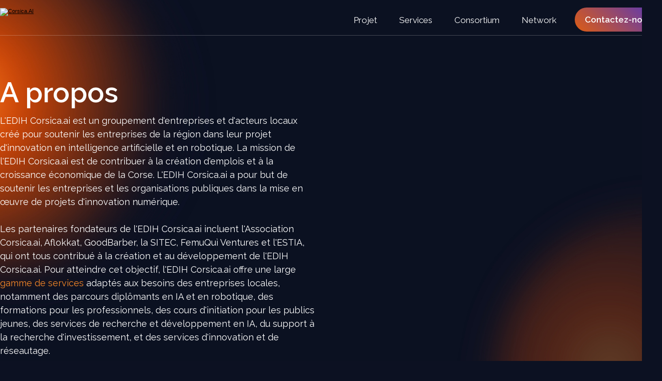

--- FILE ---
content_type: text/html; charset=UTF-8
request_url: https://www.corsica.ai/
body_size: 4190
content:
<!DOCTYPE html PUBLIC "-//W3C//DTD XHTML 1.0 Strict//EN" "http://www.w3.org/TR/xhtml1/DTD/xhtml1-strict.dtd">
<html xmlns="http://www.w3.org/1999/xhtml" xmlns:og="http://ogp.me/ns#"  xml:lang="fr" lang="fr">
<head>
<title>Corsica.ai</title>
 
<meta http-equiv="Content-Type" content="text/html; Charset=UTF-8" />

<meta property="og:url" content="https://www.corsica.ai" />
<meta property="og:type" content="website" />
<meta property="og:title" content="Corsica.ai" />
<meta property="og:description" content="" />
<meta property="og:site_name" content="Corsica.ai" />
<meta property="twitter:card" content="summary_large_image" />
<meta property="twitter:title" content="Corsica.ai" />
<meta property="twitter:description" content="" />
<link rel="stylesheet" href="/var/style/style_1.css?v=1751537375" type="text/css" />
<link rel="stylesheet" media="only screen and (max-width : 800px)" href="/var/style/style_1101.css?v=1695395762" type="text/css" />
<link rel="stylesheet" href="/assets/css/gbfonts.min.css?v=1724246908" type="text/css">
<meta id="viewport" name="viewport" content="width=device-width, initial-scale=1.0, maximum-scale=1.0" />
<link id="css-responsive" rel="stylesheet" href="/_public/css/responsive.min.css?v=1731587507" type="text/css" />
<link rel="stylesheet" media="only screen and (max-width : 800px)" href="/var/style/style_1101_responsive.css?v=1695395762" type="text/css" />
<link href="https://fonts.googleapis.com/css?family=Raleway&display=swap" rel="stylesheet" type="text/css" />
<link rel="stylesheet" href="/var/style/perso.css?v=1695395661" type="text/css" />
<link rel="canonical" href="https://www.corsica.ai" />
<link rel="alternate" type="application/rss+xml" title="RSS" href="/xml/syndication.rss" />
<link rel="alternate" type="application/atom+xml" title="ATOM" href="/xml/atom.xml" />
<link rel="icon" href="/favicon.ico?v=1673366904" type="image/x-icon" />
<link rel="shortcut icon" href="/favicon.ico?v=1673366904" type="image/x-icon" />
<script src="/_public/js/jquery-1.8.3.min.js?v=1731587507" type="text/javascript"></script>
<script src="/_public/js/compress_fonctions.js?v=1731587507" type="text/javascript"></script>
<script type="text/javascript">
/*<![CDATA[*//*---->*/

 var GBRedirectionMode = 'REDIRECT';
/*--*//*]]>*/

</script>
 
<!-- Perso tags -->
<meta name="robots" content="max-snippet:-1, max-image-preview:standard, max-video-preview:-1">

<link rel="preconnect" href="https://fonts.googleapis.com">
<link rel="preconnect" href="https://fonts.gstatic.com" crossorigin>
<link href="https://fonts.googleapis.com/css2?family=Raleway:wght@500;600;700&display=swap" rel="stylesheet">
</head>

<body class="mep1 home">
<div id="z_col_130_responsive" class="responsive-menu">


<!-- MOBI_swipe 47147592 -->
<div id="mod_47147592" class="mod_47147592 wm-module fullbackground  module-MOBI_swipe">
	<div class="cel1">
		 <ul>
			 <li class="liens" data-link="article,75376792"><a href="/EDIH-Corsica-ai_a21.html" >			 <span>
			 Projet
			 </span>
</a></li>
			 <li class="liens" data-link="article,75390524"><a href="/L-offre-de-services_a22.html" >			 <span>
			 Services
			 </span>
</a></li>
			 <li class="liens" data-link="article,75391304"><a href="/EDIH-Corsica-ai_a23.html" >			 <span>
			 Consortium
			 </span>
</a></li>
			 <li class="liens" data-link="formulaire,51083"><a href="/forms/Contact_f2.html" >			 <span>
			 Contactez-nous
			 </span>
</a></li>
		 </ul>
	</div>
</div>
</div>
<div id="main-responsive">

<!-- ********************************************** ZONE TITRE ********************************************** -->
<div id="z_col0" class="full">
<div class="z_col0_inner">
<div id="z_col0_responsive" class="module-responsive">

<!-- MOBI_titre 47147591 -->
<div id="mod_47147591" class="mod_47147591 module-MOBI_titre">
<div class="tablet-bg">
<div onclick="swipe()" class="swipe gbicongeneric icon-gbicongeneric-button-swipe-list"></div>
	 <a class="image mobile notablet" href="https://www.corsica.ai"><img src="https://www.corsica.ai/photo/iphone_titre_47147591.png?v=1695391273" alt="Corsica.ai"  title="Corsica.ai" /></a>
</div>
</div>
</div>
<div id="mod_59120358" class="mod_59120358 wm-module module-responsive " style="_position:static">
<div class="fullmod">
<table cellpadding="0" cellspacing="0" class="module-combo nb-modules-3" style="position:relative; _position:static">
<tr>
<td class="celcombo1">
<!-- html 59120486 -->
<div id="ecart_before_59120486" class="ecart_col0 module-responsive" style="display:none"><hr /></div>
	 <a href="https://www.corsica.ai/"><img width="190" src="/docs/logo-corsicaai-white.png" alt="Corsica.AI"></a>
</td>
<td class="celcombo2">
<!-- menu_static 59120360 -->
<div id="ecart_before_59120360" class="ecart_col0 " style="display:none"><hr /></div>
<div id="mod_59120360" class="mod_59120360 wm-module fullbackground  menu_static colonne-b background-cell- ">
	 <ul class="menu_ligne"><li class="fullmod"><ul>
		 <li class="id1 cel1 keep-padding titre first">
			 <a href="/EDIH-Corsica-ai_a21.html" data-link="article,75376792" >
				 Projet
			 </a>
		 </li>
		 <li class="id2 cel2 keep-padding titre ">
			 <a href="/L-offre-de-services_a22.html" data-link="article,75390524" >
				 Services
			 </a>
		 </li>
		 <li class="id3 cel1 keep-padding titre ">
			 <a href="/EDIH-Corsica-ai_a23.html" data-link="article,75391304" >
				 Consortium
			 </a>
		 </li>
		 <li class="id4 cel2 keep-padding titre  last">
			 <a href="https://rete.corsica.ai" data-link="externe,https://rete.corsica.ai" target="_blank">
				 Network
			 </a>
		 </li>
	 </ul></li>
	 </ul>
</div>
</td>
<td class="celcombo3">
<!-- lien_perso 59120361 -->
<div id="ecart_before_59120361" class="ecart_col0 " style="display:none"><hr /></div>
<div id="mod_59120361" class="mod_59120361 wm-module fullbackground  module-lien_perso">
	 <div class="texte">
		 <a href="/forms/Contact_f2.html" > Contactez-nous</a>
	 </div>
</div>
</td>
</tr>
</table>
</div>
</div>
</div>
</div>
<!-- ********************************************** FIN ZONE TITRE ****************************************** -->

<div id="main">
<div id="main_inner">

<div id="z_centre">
<div class="z_centre_inner">

<!-- ********************************************** COLONNE 1 ********************************************** -->
<div class="z_colonne main-colonne" id="z_col1">
<div class="z_col_median z_col1_inner z_col_fullheight">
<table cellpadding="0" cellspacing="0" id="mod_59124790" class="mod_59124790 wm-module module-responsive  module-combo nb-modules-2" style="position:relative">
<tr>
<td class="celcombo1">
<!-- article 59124794 -->
<div id="ecart_before_59124794" class="ecart_col1 responsive" style="display:none"><hr /></div>
<div id="mod_59124794" class="mod_59124794 article wm-module fullbackground  module-article">
	 <div class="cel1">
		 <h3 class="titre">A propos</h3>
		 <div class="texte">
			 L'EDIH Corsica.ai est un groupement d'entreprises et d'acteurs locaux créé pour soutenir les entreprises de la région dans leur projet d'innovation en intelligence artificielle et en robotique. La mission de l'EDIH Corsica.ai est de contribuer à la création d'emplois et à la croissance économique de la Corse. L'EDIH&nbsp;Corsica.ai a pour but de soutenir les entreprises et les organisations publiques dans la mise en œuvre de projets d'innovation numérique. <br />   <br />  Les partenaires fondateurs de l'EDIH Corsica.ai incluent l'Association Corsica.ai, Aflokkat, GoodBarber, la SITEC, FemuQuì Ventures et l'ESTIA, qui ont tous contribué à la création et au développement de l'EDIH Corsica.ai. Pour atteindre cet objectif, l'EDIH Corsica.ai offre une large <a class="liens"  href="/L-offre-de-services_a22.html">gamme de services</a> adaptés aux besoins des entreprises locales, notamment des parcours diplômants en IA et en robotique, des formations pour les professionnels, des cours d'initiation pour les publics jeunes, des services de recherche et développement en IA, du support à la recherche d'investissement, et des services d'innovation et de réseautage. <br />   <br />  &nbsp;
		 </div>
		 <br class="clear" />
	 </div>
</div>
</td>
<td class="celcombo2">
<!-- html 59124797 -->
<div id="ecart_before_59124797" class="ecart_col1 responsive" style="display:none"><hr /></div>
	 <img width="606" src="/docs/home-illu-1.png" alt="" />
</td>
</tr>
</table>
<div id="ecart_after_59124790" class="ecart_col1"><hr /></div>
<div id="ecart_before_59125013" class="ecart_col1 " style="display:none"><hr /></div>
<table cellpadding="0" cellspacing="0" id="mod_59125013" class="mod_59125013 wm-module module-responsive  module-combo nb-modules-2" style="position:relative">
<tr>
<td class="celcombo1">
<!-- html 59125757 -->
<div id="ecart_before_59125757" class="ecart_col1 responsive" style="display:none"><hr /></div>
	 <img width="580" src="/docs/pexels-steve-johnson-13167324.jpg" alt="" />

</td>
<td class="celcombo2">
<!-- article 59125270 -->
<div id="ecart_before_59125270" class="ecart_col1 responsive" style="display:none"><hr /></div>
<div id="mod_59125270" class="mod_59125270 article wm-module fullbackground  module-article">
	 <div class="entete"><div class="fullmod">
		 <span>Le projet</span>
	 </div></div>
	 <div class="cel1">
		 <h3 class="titre">EDIH Corsica.ai</h3>
		 <div class="texte">
			 L’intelligence artificielle (IA) constitue la deuxième vague de la révolution technologique qui va profondément modifier l’économie. Actuellement, le domaine de la robotique est au même niveau de maturité que l’internet l’était à la fin des années 90, ce qui ouvre des perspectives phénoménales. Cette phase de la révolution numérique est l’occasion pour la Corse de disposer en 2030 d’un secteur d'activité technologique avec des gains de productivité très importants, créant de nouvelles opportunités de création de valeur et des gisements de nouveaux emplois. <br />  &nbsp;
		 </div>
		 <br class="clear" />
		 <div class="lire_suite">
			 <a href="/EDIH-Corsica-ai_a21.html"><span class="texte_lire_suite">En savoir plus</span></a>
		 </div>
	 </div>
</div>
</td>
</tr>
</table>
<div id="ecart_after_59125013" class="ecart_col1"><hr /></div>
<div id="ecart_before_59125760" class="ecart_col1 " style="display:none"><hr /></div>
<table cellpadding="0" cellspacing="0" id="mod_59125760" class="mod_59125760 wm-module module-responsive  module-combo nb-modules-2" style="position:relative">
<tr>
<td class="celcombo1">
<!-- article 59137951 -->
<div id="ecart_before_59137951" class="ecart_col1 responsive" style="display:none"><hr /></div>
<div id="mod_59137951" class="mod_59137951 article wm-module fullbackground  module-article">
	 <div class="entete"><div class="fullmod">
		 <span>Services</span>
	 </div></div>
	 <div class="cel1">
		 <h3 class="titre">L'offre de services</h3>
		 <div class="texte">
			 L'EDIH Corsica.ai propose une offre de services dédiée aux entreprises et organisations publiques locales pour leur permettre d'embrasser la révolution de l'Intelligence Artificielle. <br />   <br />  L'offre de services est structurée pour permettre un accès facilité à la recherche et au développement de nouvelles applications de l’intelligence artificielle dans tous les pans de l’économie insulaire, faciliter la démarche d’innovation en organisant le repérage et la mobilisation d’expertises tant au niveau local que national et européen en fonction des problématiques des PME et des organisations publiques locales, ainsi que proposer un conseil en financement avec l’aide de partenaires locaux et leur réseau afin de favoriser l’émergence de start-ups ayant vocation à renforcer l’écosystème.
		 </div>
		 <br class="clear" />
		 <div class="lire_suite">
			 <a href="/L-offre-de-services_a22.html"><span class="texte_lire_suite">En savoir plus</span></a>
		 </div>
	 </div>
</div>
</td>
<td class="celcombo2">
<!-- html 59137950 -->
<div id="ecart_before_59137950" class="ecart_col1 responsive" style="display:none"><hr /></div>
	 <div class="home-services">
<div><img width="56" src="/docs/icon-tester.png" alt="" /><span>Test before invest</span></div>
<div><img width="56"src="/docs/icon-former.png" alt="" /><span>Skills & training</span></div>
<div><img width="56" src="/docs/icon-aider.png" alt="" /><span>Support to find investments</span></div>
<div><img width="56"src="/docs/icon-renforcer.png" alt="" /><span>Innovation ecosystem & networking</span></div>
</div>

</td>
</tr>
</table>
<div id="ecart_after_59125760" class="ecart_col1"><hr /></div>

<!-- article 59138481 -->
<div id="ecart_before_59138481" class="ecart_col1 responsive" style="display:none"><hr /></div>
<div id="mod_59138481" class="mod_59138481 article wm-module fullbackground  module-article">
	 <div class="cel1">
		 <h3 class="titre">EDIH Corsica.ai</h3>
		 <div class="texte">
			 Créé par un groupement d'entreprises et d'acteurs locaux, l'EDIH Corsica.ai a pour mission de soutenir les entreprises de la région dans leur projet d'innovation en intelligence artificielle et en robotique, et de contribuer à la création d'emplois et à la croissance économique de la Corse.
		 </div>
		 <br class="clear" />
		 <div class="lire_suite">
			 <a href="/EDIH-Corsica-ai_a23.html"><span class="texte_lire_suite">En savoir plus</span></a>
		 </div>
	 </div>
</div>
<div id="ecart_after_59138481" class="ecart_col1"><hr /></div>

<!-- html 59138590 -->
<div id="ecart_before_59138590" class="ecart_col1 responsive" style="display:none"><hr /></div>
	 <div class="home-partenaires">
<div><img width="505" src="/docs/afflokat%20logo.png" alt="" /></div>
<div><img width="327" src="/docs/Gblogowhite.png" alt="" /></div>
<div><img width="370" src="/docs/logo-sitec.png" alt="" /></div>
</div>
<div class="home-partenaires">
<div><img width="287" src="/docs/femuquilogo.png" alt="" /></div>
<div><img width="251" src="/docs/estia.png" alt="" /></div>
<div><img width="308" src="/docs/corsicaailogo.png" alt="" /></div>
</div>
</div>
</div>
<!-- ********************************************** FIN COLONNE 1 ****************************************** -->

</div>
</div>

</div>

</div>
<!-- ********************************************** ZONE OURS FULL ***************************************** -->
<div id="z_col100" class="full">
<div class="z_col100_inner">

<!-- html 59143826 -->
	 <div class="edih" style="text-align:center;"><img height="250" src="/docs/EUlogo.png" alt="" /></div>
<div id="ecart_after_59143826" class="ecart_col100" style="display:none"><hr /></div>
<div id="mod_60908971" class="mod_60908971 wm-module module-responsive " style="_position:static">
<div class="fullmod">
<table cellpadding="0" cellspacing="0" class="module-combo nb-modules-2" style="position:relative; _position:static">
<tr>
<td class="celcombo1">
<!-- ours 60908985 -->
<div id="ecart_before_60908985" class="ecart_col100 responsive" style="display:none"><hr /></div>
<div id="mod_60908985" class="mod_60908985 wm-module fullbackground  module-ours"><div class="fullmod">
	 <div class="legal">
		 © 2023 Corsica.ai
	 </div>
	 <div class="bouton">
	</div>
</div></div>
</td>
<td class="celcombo2">
<!-- lien_perso 60909013 -->
<div id="ecart_before_60909013" class="ecart_col100 responsive" style="display:none"><hr /></div>
<div id="mod_60909013" class="mod_60909013 wm-module fullbackground  module-lien_perso">
	 <div class="texte">
		 <a href="/Conditions-Generales-d-Utilisation_a24.html" > Informations légales</a>
	 </div>
</div>
</td>
</tr>
</table>
</div>
</div>
</div>
<!-- ********************************************** FIN ZONE OURS FULL ************************************* -->
</div>
</div>
<script type="text/javascript">
/*<![CDATA[*//*---->*/
if (typeof wm_select_link === 'function') wm_select_link('.mod_47147592 .liens');
if (typeof wm_select_link === 'function') wm_select_link('.mod_59120360 ul li a');

/*--*//*]]>*/
</script>
</body>

</html>


--- FILE ---
content_type: text/css
request_url: https://www.corsica.ai/var/style/style_1.css?v=1751537375
body_size: 3842
content:
body, .body {margin: 0;padding: 0.1px;height: 100%;font-family: "Arial", sans-serif;background-color: #0C1122;background-image: url(https://www.corsica.ai/photo/background-1.jpg?v=1695283807);background-position : top center;background-repeat : no-repeat;}#main, #z_col0.full .fullmod, #z_col100.full .fullmod {position: relative;width: 1320px;margin: 0 auto;}#z_col0.full .fullmod {border:none;margin-top: 0;margin-bottom: 0;}#z_col100.full .fullmod {border:none;margin-top: 0;margin-bottom: 0;}.fullwidthsite {width: 1320px;margin: 0 auto;}#main_table_inner {border-spacing: 0;width: 1320px;padding: 0;background-color: transparent;}#main_inner {position: static;width: auto;display: block;background-color: transparent;}#z_col130 {position: relative;//position: auto;}.z_col130_td_inner {vertical-align: top;padding: 0;background-color: transparent;}.z_col130_inner {background-color: transparent;}#z_col130 .z_col130_inner {height: 0px;}#z_col130 div.ecart_col130 {height: 0px;}#z_col130 div.ecart_col130 hr{display: none;}#z_centre {position: relative;width: 100%;}.z_centre_inner {overflow: hidden;width: 100%;display: block;}#z_col0 {position: relative;//position: auto;}.z_col0_td_inner {vertical-align: top;padding: 0;background-color: transparent;}.z_col0_inner {position: static;display: block;background-color: transparent;}#z_col0 .z_col0_inner {padding: 16px 0px 20px 0px;}#z_col0 div.ecart_col0 {height: 0px;}#z_col0 div.ecart_col0 hr{display: none;}#z_col1 {display:inline;position: relative;//position: auto;float:left;min-height: 1px;}#z_col1 {height: 100%;width: 1320px;}.z_col1_td_inner {vertical-align: top;padding: 0;width: 1320px;background-color: transparent;}.z_col1_inner {display: block;height: 100%;background-color: transparent;}#z_col1 .z_col1_inner {padding: 60px 0px 0px 0px;}#z_col1 div.ecart_col1 {height: 100px;}#z_col1 div.ecart_col1 hr{display: none;}#z_colfull {height: 100%;}.z_colfull_td_inner {vertical-align: top;padding: 0;background-color: transparent;}.z_colfull_inner {display: block;height: 100%;background-color: transparent;}#z_colfull .z_colfull_inner {padding: 60px 0px 0px 0px;}#z_colfull div.ecart_colfull {height: 100px;}#z_colfull div.ecart_colfull hr{display: none;}#z_col100 {clear: both;position: relative;//position: auto;}.z_col100_td_inner {vertical-align: top;padding: 0;background-color: transparent;background-repeat: no-repeat;}.z_col100_inner {background-color: transparent;background-repeat: no-repeat;}#z_col100 .z_col100_inner {padding: 20px 0px 0px 0px;}#z_col100 div.ecart_col100 {height: 0px;}#z_col100 div.ecart_col100 hr{display: none;}#z_col100.full .mod_47147553 .cel1 .fullmod, #z_col100.full .mod_47147553 .entete .fullmod, #z_col100.full .mod_47147553 .cel2 .fullmod {width: 1320px;}.mod_47147553 {position: relative;background-color: transparent;margin-left: 11px;margin-right: 11px;padding: 20px 0px;}.mod_47147553 .legal, .mod_47147553 .legal a{color: #FFFFFF;text-align: center;font: normal 14px "Raleway", "Arial", sans-serif;}.mod_47147553 .bouton, .mod_47147553 .bouton a{color: #786F78;text-decoration: none;text-align: center;font: normal 12px "Helvetica", sans-serif;}.mod_47147553 .bouton a:hover{color: #3A3431;text-decoration: none;background: transparent;font-weight: normal;}.mod_60908985 {position: relative;background-color: transparent;margin-left: 27px;margin-right: 20px;padding: 10px 0px;}.mod_60908985 .legal, .mod_60908985 .legal a{text-align: right;color: #FFFFFF;font: normal 14px "Raleway", "Arial", sans-serif;}.mod_60908985 .bouton, .mod_60908985 .bouton a{text-decoration: none;text-align: center;color: #786F78;font: normal 12px "Helvetica", sans-serif;}.mod_60908985 .bouton a:hover{color: #3A3431;text-decoration: none;background: transparent;font-weight: normal;}.mod_59137951 .entete{background-color: transparent;position: relative;padding: 0px 0px;text-transform: uppercase;text-decoration: none;text-align: left;color: #FFFFFF;font: normal 16px "Raleway", "Arial", sans-serif;}.mod_59137951 .cel1{position: relative;background-color: transparent;padding: 0px 0px;}.mod_59137951 .left{position: relative;padding-right: 10px;float: left;}.mod_59137951 .right{position: relative;padding-left: 10px;float: right;}.mod_59137951 .center, .mod_59137951 .top{position: relative;padding-bottom: 10px;float: none;text-align: center;}.mod_59137951 .bottom{position: relative;padding-top: 10px;float: none;text-align: center;}.mod_59137951 .pj, .mod_59137951 .pj a{color: #FFFFFF;text-decoration: none;text-align: left;font: normal 16px/1.5em "Raleway", "Arial", sans-serif;}.mod_59137951 .pj{margin: 5px 0;}.mod_59137951 .titre{text-transform: none;text-decoration: none;text-align: left;color: #FFFFFF;font: normal 56px "Raleway", "Arial", sans-serif;margin-bottom: 10px;}.mod_59137951 .liens, .mod_59137951 .liens a{text-decoration: none;text-align: justify;color: #F68828;font: normal 16px "Raleway", "Arial", sans-serif;}.mod_59137951 .liens a:hover, .mod_59137951 a.liens:hover{color: #DD5D13;text-decoration: none;background: transparent;font-weight: normal;}.mod_59137951 .soustitre{text-transform: none;text-decoration: none;text-align: left;color: #FFFFFF;font: normal 56px "Raleway", "Arial", sans-serif;}.mod_59137951 .chapeau{color: #FFFFFF;text-decoration: none;text-align: left;font: bold  18px "Raleway", "Arial", sans-serif;margin-bottom: 10px;}.mod_59137951 .intertitre{text-decoration: none;text-transform: none;text-align: left;color: #FFFFFF;font: normal 18px "Raleway", "Arial", sans-serif;margin-bottom: 10px;}.mod_59137951 .date{text-decoration: none;text-align: left;color: #FFFFFF;font: italic  normal 12px "Raleway", "Arial", sans-serif;}.mod_59137951 .auteur{text-decoration: none;text-align: left;color: #FFFFFF;font: italic  normal 12px "Raleway", "Arial", sans-serif;}.mod_59137951 .texte{color: #FFFFFF;text-decoration: none;text-align: left;font: normal 16px/1.5em "Raleway", "Arial", sans-serif;margin: 0;}.mod_59137951 .lire_suite{text-align: right;}.mod_59137951 .lire_suite a, .mod_59137951 .lire_suite img{color: #FFFFFF;text-decoration: none;font: 16px "Raleway", "Arial", sans-serif;padding-right: 1ex;}.mod_59138481 .entete{background-color: transparent;position: relative;margin: 0;padding: 0;color: #786F78;text-transform: uppercase;text-decoration: none;text-align: left;font: normal 20px "Raleway", "Arial", sans-serif;text-shadow: #FFFFFF 0px 1px 0px;}.mod_59138481 .cel1{position: relative;background-color: transparent;padding: 0px 0px;}.mod_59138481 .left{position: relative;padding-right: 10px;float: left;}.mod_59138481 .right{position: relative;padding-left: 10px;float: right;}.mod_59138481 .center, .mod_59138481 .top{position: relative;padding-bottom: 10px;float: none;text-align: center;}.mod_59138481 .bottom{position: relative;padding-top: 10px;float: none;text-align: center;}.mod_59138481 .pj, .mod_59138481 .pj a{text-align: center;color: #FFFFFF;text-decoration: none;font: normal 16px/1.5em "Raleway", "Arial", sans-serif;}.mod_59138481 .pj{margin: 5px 0;}.mod_59138481 .titre{text-align: center;text-transform: none;color: #FFFFFF;text-decoration: none;font: normal 56px "Raleway", "Arial", sans-serif;margin-bottom: 10px;}.mod_59138481 .liens, .mod_59138481 .liens a{text-align: center;text-decoration: none;color: #F68828;font: normal 16px "Raleway", "Arial", sans-serif;}.mod_59138481 .liens a:hover, .mod_59138481 a.liens:hover{color: #DD5D13;text-decoration: none;background: transparent;font-weight: normal;}.mod_59138481 .soustitre{color: #FFFFFF;text-transform: none;text-decoration: none;text-align: left;font: normal 56px "Raleway", "Arial", sans-serif;}.mod_59138481 .chapeau{color: #FFFFFF;text-decoration: none;text-align: left;font: bold  18px "Raleway", "Arial", sans-serif;margin-bottom: 10px;}.mod_59138481 .intertitre{text-decoration: none;text-transform: none;text-align: center;color: #FFFFFF;font: normal 56px "Raleway", "Arial", sans-serif;margin-bottom: 10px;}.mod_59138481 .date{text-align: center;color: #FFFFFF;text-decoration: none;font: italic  normal 12px "Raleway", "Arial", sans-serif;}.mod_59138481 .auteur{text-align: center;color: #FFFFFF;text-decoration: none;font: italic  normal 12px "Raleway", "Arial", sans-serif;}.mod_59138481 .texte{text-align: center;color: #FFFFFF;text-decoration: none;font: normal 16px/1.5em "Raleway", "Arial", sans-serif;margin: 0;}.mod_59138481 .lire_suite{text-align: right;}.mod_59138481 .lire_suite a, .mod_59138481 .lire_suite img{color: #FFFFFF;text-decoration: none;font: 16px "Raleway", "Arial", sans-serif;padding-right: 1ex;}.mod_59124794 .entete{background-color: transparent;position: relative;margin: 0;padding: 0;text-align: left;color: #786F78;text-transform: uppercase;text-decoration: none;font: normal 20px "Raleway", "Arial", sans-serif;text-shadow: #FFFFFF 0px 1px 0px;}.mod_59124794 .cel1{position: relative;background-color: transparent;padding: 0px 0px;}.mod_59124794 .left{position: relative;padding-right: 10px;float: left;}.mod_59124794 .right{position: relative;padding-left: 10px;float: right;}.mod_59124794 .center, .mod_59124794 .top{position: relative;padding-bottom: 10px;float: none;text-align: center;}.mod_59124794 .bottom{position: relative;padding-top: 10px;float: none;text-align: center;}.mod_59124794 .pj, .mod_59124794 .pj a{text-decoration: none;text-align: left;color: #FFFFFF;font: normal 18px/1.5em "Raleway", "Arial", sans-serif;}.mod_59124794 .pj{margin: 5px 0;}.mod_59124794 .titre{text-transform: none;text-decoration: none;text-align: left;color: #FFFFFF;font: normal 56px "Raleway", "Arial", sans-serif;margin-bottom: 10px;}.mod_59124794 .liens, .mod_59124794 .liens a{text-decoration: none;text-align: justify;color: #F68828;font: normal 18px "Raleway", "Arial", sans-serif;}.mod_59124794 .liens a:hover, .mod_59124794 a.liens:hover{color: #DD5D13;text-decoration: none;background: transparent;font-weight: normal;}.mod_59124794 .soustitre{text-transform: none;text-decoration: none;text-align: left;color: #FFFFFF;font: normal 56px "Raleway", "Arial", sans-serif;}.mod_59124794 .chapeau{color: #FFFFFF;text-decoration: none;text-align: left;font: bold  18px "Raleway", "Arial", sans-serif;margin-bottom: 10px;}.mod_59124794 .intertitre{text-decoration: none;text-transform: none;text-align: left;color: #FFFFFF;font: normal 56px "Raleway", "Arial", sans-serif;margin-bottom: 10px;}.mod_59124794 .date{text-decoration: none;text-align: left;color: #FFFFFF;font: italic  normal 12px "Raleway", "Arial", sans-serif;}.mod_59124794 .auteur{text-decoration: none;text-align: left;color: #FFFFFF;font: italic  normal 12px "Raleway", "Arial", sans-serif;}.mod_59124794 .texte{text-decoration: none;text-align: left;color: #FFFFFF;font: normal 18px/1.5em "Raleway", "Arial", sans-serif;margin: 0;}.mod_59124794 .lire_suite{text-align: right;}.mod_59124794 .lire_suite a, .mod_59124794 .lire_suite img{text-decoration: none;color: #FFFFFF;font: 18px "Raleway", "Arial", sans-serif;padding-right: 1ex;}.mod_59125270 .entete{background-color: transparent;position: relative;padding: 0px 0px;color: #FFFFFF;text-align: left;text-decoration: none;text-transform: uppercase;font: normal 16px "Raleway", "Arial", sans-serif;}.mod_59125270 .cel1{position: relative;background-color: transparent;padding: 0px 0px;}.mod_59125270 .left{position: relative;padding-right: 10px;float: left;}.mod_59125270 .right{position: relative;padding-left: 10px;float: right;}.mod_59125270 .center, .mod_59125270 .top{position: relative;padding-bottom: 10px;float: none;text-align: center;}.mod_59125270 .bottom{position: relative;padding-top: 10px;float: none;text-align: center;}.mod_59125270 .pj, .mod_59125270 .pj a{color: #FFFFFF;text-align: left;text-decoration: none;font: normal 16px/1.5em "Raleway", "Arial", sans-serif;}.mod_59125270 .pj{margin: 5px 0;}.mod_59125270 .titre{color: #FFFFFF;text-align: left;text-transform: none;text-decoration: none;font: normal 56px "Raleway", "Arial", sans-serif;margin-bottom: 10px;}.mod_59125270 .liens, .mod_59125270 .liens a{color: #F68828;text-align: justify;text-decoration: none;font: normal 16px "Raleway", "Arial", sans-serif;}.mod_59125270 .liens a:hover, .mod_59125270 a.liens:hover{color: #DD5D13;text-decoration: none;background: transparent;font-weight: normal;}.mod_59125270 .soustitre{color: #FFFFFF;text-align: left;text-decoration: none;text-transform: none;font: normal 56px "Raleway", "Arial", sans-serif;}.mod_59125270 .chapeau{color: #FFFFFF;text-align: left;text-decoration: none;font: bold  18px "Raleway", "Arial", sans-serif;margin-bottom: 10px;}.mod_59125270 .intertitre{color: #FFFFFF;text-align: left;text-decoration: none;text-transform: none;font: normal 18px "Raleway", "Arial", sans-serif;margin-bottom: 10px;}.mod_59125270 .date{color: #FFFFFF;text-align: left;text-decoration: none;font: italic  normal 12px "Raleway", "Arial", sans-serif;}.mod_59125270 .auteur{color: #FFFFFF;text-align: left;text-decoration: none;font: italic  normal 12px "Raleway", "Arial", sans-serif;}.mod_59125270 .texte{color: #FFFFFF;text-align: left;text-decoration: none;font: normal 16px/1.5em "Raleway", "Arial", sans-serif;margin: 0;}.mod_59125270 .lire_suite{text-align: right;}.mod_59125270 .lire_suite a, .mod_59125270 .lire_suite img{color: #FFFFFF;text-decoration: none;font: 16px "Raleway", "Arial", sans-serif;padding-right: 1ex;}.mod_59120360 {position: relative;//font-size: 1px;}.mod_59120360 .entete{background-color: transparent;position: relative;margin: 0;padding: 0;color: #786F78;text-align: left;text-decoration: none;text-transform: uppercase;font: normal 20px "Arial", sans-serif;text-shadow: #FFFFFF 0px 1px 0px;}.mod_59120360 .menu_ligne{text-align: right;padding: 4px 0;list-style: none;background-color: transparent;}*+html .mod_59120360 .menu .titre{width: 100%;}.mod_59120360 .menu_ligne .cel1, .mod_59120360 .menu_ligne .cel2{display: inline;padding: 4px 0px;}.mod_59120360 .menu_ligne .cel1 a, .mod_59120360 .menu_ligne .cel2 a{position: relative;padding: 4px;}.mod_59120360 .menu_ligne .cel2 a{background-color: transparent;}.mod_59120360 .menu{list-style: none;}.mod_59120360 .menu .cel1{position: relative;background-color: transparent;display: block;color: #FFFFFF;text-align: right;text-decoration: none;text-transform: none;font: normal 17px "Raleway", "Arial", sans-serif;line-height: 1em;}.mod_59120360 .menu .cel1 a{padding: 0px 0px;display: list-item;}.mod_59120360 .menu .cel2{position: relative;display: block;color: #FFFFFF;text-align: right;text-decoration: none;text-transform: none;font: normal 17px "Raleway", "Arial", sans-serif;line-height: 1em;}.mod_59120360 .menu .cel2 a{padding: 0px 0px;display: list-item;}.mod_59120360 .titre, .mod_59120360 .titre a{color: #FFFFFF;text-align: right;text-decoration: none;text-transform: none;font: normal 17px "Raleway", "Arial", sans-serif;}.mod_59120360 .titre a:hover, .mod_59120360 .titre a.selected{color: #F68828;text-decoration: none;background: transparent;font-weight: normal;}.mod_59120361 {position: relative;background-color: transparent;padding: 0px 0px;}.mod_59120361 .texte, .mod_59120361 .texte a{text-align: right;color: #FFFFFF;text-transform: none;text-decoration: none;font: normal 17px "Raleway", "Arial", sans-serif;}.mod_59120361 .texte a:hover{text-decoration: none;background: transparent;font-weight: normal;}.mod_59120361 .description{text-decoration: none;text-align: left;color: #3A3431;font: normal 12px "Helvetica", sans-serif;}.mod_60909013 {position: relative;background-color: transparent;margin-left: 27px;margin-right: 20px;padding: 10px 0px;}.mod_60909013 .texte, .mod_60909013 .texte a{text-align: left;text-decoration: none;color: #FFFFFF;font: normal 14px/1.5em "Raleway", "Arial", sans-serif;}.mod_60909013 .texte a:hover{color: #D0F1F7;text-decoration: none;background: transparent;font-weight: normal;}.mod_60909013 .description{color: #FFFFFF;text-decoration: none;text-align: left;font: italic  normal 12px "Raleway", "Arial", sans-serif;}#z_col100.full .mod_59143826 .cel1 .fullmod, #z_col100.full .mod_59143826 .entete .fullmod, #z_col100.full .mod_59143826 .cel2 .fullmod {width: 1320px;}#z_col100.full .mod_60908971 .cel1 .fullmod, #z_col100.full .mod_60908971 .entete .fullmod, #z_col100.full .mod_60908971 .cel2 .fullmod {width: 1320px;}.mod_60908971 {width: 100%;}.mod_60908971 .fullmod table{width: 100%;}.mod_60908971 td{vertical-align: top;}.mod_60908971 .celcombo1{position: relative;background-color: transparent;padding-top: 41px;width: 660px;max-width: 660px;}.mod_60908971 .celcombo2{position: relative;background-color: transparent;padding-top: 41px;}#z_col0.full .mod_60908971 .fullmod .fullmod, #z_col100.full .mod_60908971 .fullmod .fullmod, #z_col130.full .mod_60908971 .fullmod .fullmod{width: auto;}.mod_59125013 {border: 1px solid #FFECD8;width: 100%;}.mod_59125013 .fullmod table{width: 100%;}.mod_59125013 td{vertical-align: top;}.mod_59125013 .celcombo1{position: relative;background-color: transparent;padding-left: 050px;padding-right: 30px;padding-top: 50px;padding-bottom: 050px;width: 580px;max-width: 580px;}.mod_59125013 .celcombo2{position: relative;background-color: transparent;padding-left: 30px;padding-right: 050px;padding-top: 050px;padding-bottom: 050px;}#z_col0.full .mod_59125013 .fullmod .fullmod, #z_col100.full .mod_59125013 .fullmod .fullmod, #z_col130.full .mod_59125013 .fullmod .fullmod{width: auto;}.mod_59125760 {border: 1px solid #FFECD8;width: 100%;}.mod_59125760 .fullmod table{width: 100%;}.mod_59125760 td{vertical-align: top;}.mod_59125760 .celcombo1{position: relative;background-color: transparent;padding-left: 050px;padding-right: 30px;padding-top: 50px;padding-bottom: 050px;width: 580px;max-width: 580px;}.mod_59125760 .celcombo2{position: relative;background-color: transparent;padding-left: 30px;padding-right: 050px;padding-top: 050px;padding-bottom: 050px;}#z_col0.full .mod_59125760 .fullmod .fullmod, #z_col100.full .mod_59125760 .fullmod .fullmod, #z_col130.full .mod_59125760 .fullmod .fullmod{width: auto;}#z_col0.full .mod_59120358 .cel1 .fullmod, #z_col0.full .mod_59120358 .entete .fullmod, #z_col0.full .mod_59120358 .cel2 .fullmod {width: 1320px;}.mod_59120358 {width: 100%;}.mod_59120358 .fullmod table{width: 100%;}.mod_59120358 td{vertical-align: top;}.mod_59120358 .celcombo1{position: relative;background-color: transparent;padding-bottom: 16px;width: 565px;max-width: 565px;}.mod_59120358 .celcombo2{position: relative;background-color: transparent;padding-top: 10px;padding-bottom: 16px;}.mod_59120358 .celcombo3{position: relative;background-color: transparent;padding-top: 13px;padding-bottom: 16px;width: 190px;max-width: 190px;}#z_col0.full .mod_59120358 .fullmod .fullmod, #z_col100.full .mod_59120358 .fullmod .fullmod, #z_col130.full .mod_59120358 .fullmod .fullmod{width: auto;}.mod_59124790 {width: 100%;}.mod_59124790 .fullmod table{width: 100%;}.mod_59124790 td{vertical-align: top;}.mod_59124790 .celcombo1{position: relative;background-color: transparent;padding-right: 30px;width: 630px;max-width: 630px;}.mod_59124790 .celcombo2{position: relative;background-color: transparent;padding-left: 30px;}#z_col0.full .mod_59124790 .fullmod .fullmod, #z_col100.full .mod_59124790 .fullmod .fullmod, #z_col130.full .mod_59124790 .fullmod .fullmod{width: auto;}.homecrump a{text-decoration: none;}.breadcrumbs, .breadcrumbs a, .homecrump a span{color: #FFFFFF;text-align: left;text-decoration: none;font: italic  normal 12px "Raleway", "Arial", sans-serif;}.breadcrumbs a:hover, .homecrump a:hover span{color: #F68828;text-decoration: none;background: transparent;font-weight: normal;}.breadcrumbs{text-decoration: none;}.homecrump a span{margin-right: 5px;}.homecrump a img{vertical-align: middle;margin: 0 5px;}.center {text-align: center;}h1, h2, h3, h4, h5, span, ul, li, ol, fieldset, p, hr, img, br, map, area {margin: 0;padding: 0;}a {-moz-transition: all linear 0.2s;-webkit-transition: all linear 0.2s;-ms-transition: all linear 0.2s;-o-transition: all linear 0.2s;transition: all linear 0.2s;}img {vertical-align: top;}a img {border: none;}.clear {clear: both;margin: 0;padding: 0;}ul .list, ul.list {list-style-type: disc;list-style-position: inside;}ol .list, ol.list {list-style-position: inside;}.nodisplay {display: none;}body {font-size: 11px;}a {color: black;}.division{width: 1px;height: 1px;}.clear_hidden {clear: both;visibility : hidden;margin: 0;padding: 0;height: 0;}.break {clear: both;font-size:1px;line-height: 1px;height: 0px;}.inner {width: 100%;}.u, .u a {text-decoration: underline;}a:active, a:focus, object:focus {outline: none;}form {margin: 0;padding: 0;}input {vertical-align: middle;}.responsive-menu, #z_col0_responsive {display: none;}.photo img, .photo .img, a.photo_a {border: none;}a.photo_a, a.photo_a * {text-decoration:none;}.photo img.play, .photo a img.play, .photo img.play_16_9, .photo a img.play_16_9, .photo img.play_m, .photo a img.play_m, .photo img.play_16_9_m, .photo a img.play_16_9_m, .photo img.play_l, .photo a img.play_l, .photo img.play_16_9_l, .photo a img.play_16_9_l, img.play_large {border: none;-moz-box-shadow: none;-webkit-box-shadow: none;box-shadow: none;position: absolute;width: 39px;height: 39px;background: url(/_images/icones/play.png) no-repeat center center;_filter: progid:DXImageTransform.Microsoft.AlphaImageLoader(src='/_images/icones/play.png', sizingMethod='scale');_background: none;}img.play_large {position: auto;}.photo img.play, .photo a img.play {top: 15px;left: 19px;}.photo img.play_16_9, .photo a img.play_16_9 {top: 25px;left: 53px;}.photo img.play_m, .photo a img.play_m {top: 78px;left: 88px;}.photo img.play_16_9_m, .photo a img.play_16_9_m {top: 47px;left: 88px;}.photo img.play_l, .photo a img.play_l {top: 117px;left: 130px;}.photo img.play_16_9_l, .photo a img.play_16_9_l {top: 73px;left: 130px;}.photo a:hover img.play, .photo a:hover img.play_16_9, .photo a:hover img.play_m, .photo a:hover img.play_16_9_m, .photo a:hover img.play_l, .photo a:hover img.play_16_9_l {border:none;}.div_play_large {text-align:center;padding-right:39px;padding-top: 25.5px;height:64.5px;display:block;}.separate {background: url(https://www.corsica.ai/photo/separateur_perso.gif?v=1370250635) repeat-x;height: 3px;margin-top: 2px;margin-bottom: 2px;width: 100%;}.pied img {vertical-align: top;margin: 0;padding: 0;border: none;}.entete img {vertical-align: bottom;margin: 0;padding: 0;border: none;}.separate hr {display: none;}.middle {vertical-align: middle}.photo a {text-decoration: none;border: none;}.image, .image a, .image img {text-decoration: none;border: none;}.button, .field_error {border: #E1DFE1 1px solid;background-color: #FFFFFF;color: #786F78;font-family: "Arial", sans-serif;font-size: 12px;padding: 7px;}#overlay {background: #FFFFFF;border: 5px solid #FFFFFF;}.ibox_font_color, .ibox_font_color a {color: black !important;}#overlay.noloading {background-image: none !important;}.ibox_color {background: #FFFFFF !important;}#overlay-opacity {opacity: 0.5;filter:"progid:DXImageTransform.Microsoft.Alpha(Opacity=50)";}#overlay .close {position : absolute;right: 10px;top: 10px;z-index: 1000;cursor:pointer;}.ibox_font_color a:hover {text-decoration: underline;}.button2 {font-size: 13px;font-weight: bold;background: url(/_adminV5/css/images/overlay-button2.png) repeat-x 0 0;-moz-transition: all linear 0.2s;-webkit-transition: all linear 0.2s;-ms-transition: all linear 0.2s;-o-transition: all linear 0.2s;transition: all linear 0.2s;display: inline-block;line-height: 1;-moz-border-radius: 5px;-webkit-border-radius: 5px;border-radius: 5px;-moz-box-shadow: 0 1px 2px rgba(0,0,0,0.25);-webkit-box-shadow: 0 1px 2px rgba(0,0,0,0.25);box-shadow: 0 1px 2px rgba(0,0,0,0.25);cursor: pointer;overflow: visible;width: auto;padding: 5px 13px;border: #5EB7C9 1px solid;background-color: #5EB7C9;color: #FFFFFF;font-family: "Arial", sans-serif;}.button2:hover {background-image: url(/_adminV5/css/images/overlay-button3.png);}.fieldset {border: #E1DFE1 1px solid;padding: 1em;}.link, .link a, a.link {font-weight: bold;color: inherit;text-decoration: none;}.link a:hover, a.link:hover {text-decoration: underline;}.linkword {font-weight: bold;color: inherit;text-decoration: none;cursor: help;}.linkword_safe {cursor: help;}.pointer {cursor: pointer;}.nocb, .fluo_jaune {background-color: #FFFF00;}.nocb, .fluo_cyan {background-color: #02EDDF;}.nocb, .fluo_vert {background-color: #4DFC00;}.nocb, .fluo_rose {background-color: #FC00B8;}.nomargin {margin: 0;padding: 0;}.static {position: static;}blockquote {font-style: italic;padding: 2px 0;border-color: #CCC;border-style: solid;border-width: 0;padding-left: 20px;padding-right: 8px;border-left-width: 5px;}.texte table {max-width: 100%;border-collapse: collapse;border-color: #CCC;}.texte table td {border-color: #CCC;}

--- FILE ---
content_type: text/css
request_url: https://www.corsica.ai/var/style/perso.css?v=1695395661
body_size: 1278
content:
body {
background-position: top;
background-size: cover;
}

img {
border-radius:8px;
}

/* MAIN MENU */

.mod_59120358 {
    border-bottom: 1px solid #ffffff3b;
}

.mod_59120360 .menu_ligne .cel1 a, .mod_59120360 .menu_ligne .cel2 a {
    padding: 16px 20px 16px 20px;
}

.mod_59120361 .texte a, .mod_59120361 .texte a:hover {
background: linear-gradient(45deg,#DD5C13,#5236C0);
padding: 14px 20px 14px 20px;
border-radius: 60px;
font-family:'Raleway', sans-serif;
font-weight:600 !important;
}

.mod_59120361 .texte a:hover, .mod_59125270 .lire_suite a:hover, .mod_59137951 .lire_suite a:hover, .mod_59138481 .lire_suite a:hover{
color:#e0c9c9;
}

.mod_59124794 .titre, .mod_59125270 .titre, .mod_59137951 .titre, .mod_59138481 .titre{
font-weight:600 !important;
}

.mod_59125013, .mod_59125760{
border: 2px solid #ffecd857;
border-radius: 30px;
background-color:#1c1945cc;
}

.mod_59125270 .lire_suite, .mod_59137951 .lire_suite{
background: linear-gradient(45deg,#DD5C13,#5236C0);
padding: 14px 20px 14px 20px;
border-radius: 60px;
width: 20%;
float: left;
}

.mod_59125270 .lire_suite a, .mod_59137951 .lire_suite a{
font-family:'Raleway', sans-serif;
font-weight:600 !important;
}

.home-services{
display : grid;
grid-template-columns: repeat(2, 1fr);
gap: 80px;
padding-top: 40px;
}

.home-services span{
font-family:'Raleway', sans-serif;
font-weight:300;
font-size : 22px;
display:block;
color:#ffffff;
padding-top: 14px;
}


.mod_59138481 .lire_suite {
padding-top:20px;
text-align:center;
}

.mod_59138481 .lire_suite a{
background: linear-gradient(45deg,#DD5C13,#5236C0);
padding: 14px 20px 14px 20px;
border-radius: 60px;
font-family:'Raleway', sans-serif;
font-weight:600 !important;
text-align:center;
}

.home-partenaires{
display : grid;
grid-template-columns: repeat(3, 1fr);
gap: 40px;
padding-bottom:80px;
text-align:center;
}

.home-partenaires img{
border-radius:0;
}

/*** PAGE INTERNES ***/

.mod_47147552 .intertitre .access {
font-weight:600 !important;
}

/** PAGE SERVICES ***/
.services{
display : grid;
grid-template-columns: repeat(2, 1fr);
gap: 80px;
padding-top: 40px;
}

.services span{
font-family:'Raleway', sans-serif;
font-weight:600;
font-size : 22px;
display:block;
color:#ffffff;
padding-top: 14px;
}

.services p{
font-family:'Raleway', sans-serif;
font-weight:300;
font-size : 16px;
display:block;
color:#ffffff;
padding-top: 14px;
}

/** PAGE CONSORTIUM ***/
.partenaires{
display : grid;
grid-template-columns: repeat(3, 1fr);
gap: 80px;
padding-top: 40px;
}

.partenaires span{
font-family:'Raleway', sans-serif;
font-weight:600;
font-size : 22px;
display:block;
color:#ffffff;
padding-top: 14px;
}

.partenaires p{
font-family:'Raleway', sans-serif;
font-weight:300;
font-size : 16px;
display:block;
color:#ffffff;
padding-top: 14px;
}

.partenaires img{
border-radius:0;
}

/** FORMULAIRE **/
.mod_47147559 {
border: 2px solid #ffecd857;
border-radius: 30px;
background-color:#1c1945cc;
}

.button2 {
background: linear-gradient(45deg,#DD5C13,#5236C0);
padding: 14px 20px 14px 20px;
border-radius: 60px;
font-family:'Raleway', sans-serif;
font-weight:600 !important;
font-size:16px;
text-align:center;
border:none
}

.button2:hover {
color:#e0c9c9;
background: linear-gradient(45deg,#DD5C13,#5236C0);
padding: 14px 20px 14px 20px;
border-radius: 60px;
font-family:'Raleway', sans-serif;
font-weight:600 !important;
font-size:16px;
text-align:center;
border:none
}

.mod_47147559 label {
font-weight:500;
margin-bottom: 8px;
margin-top: 26px;
}

input, textarea {
width:50%;
}

.mod_47147559 .align_right {
    text-align: left;
}

.mod_47147559 .submit {
    margin-top: 32px;
}

.button, .field_error {
    border: #ffffff8c 1px solid;
    background-color: #ffffff29;
    color: #ffffff;
    font-family: "Raleway", sans-serif;
    font-size: 16px;
    padding: 12px;
    border-radius: 12px;
}

/*** MOBILE VERSION ***/


@media only screen and (max-width: 800px) {

.module-MOBI_titre .image, .module-MOBI_titre .image img {
    height: 36px !important;
    border-radius: 0;
}

.module-article .titre {
    font-size: 36px!important;
}

.mod_59125013 td.celcombo1, .mod_59125760 td.celcombo1 {
padding-top:6px !important;
}

.mod_59125013, .mod_59125760{
border-radius: 8px;
}

.mod_59125270 .lire_suite, .mod_59137951 .lire_suite {
    padding: 14px 20px 14px 20px !important;
    width: 40% !important;
    float: none;
    text-align: center;
    margin-bottom: 20px !important;
}

.mod_59125760 td.celcombo2 {
padding-bottom: 20px !important;
}

.home-services{
display : grid;
grid-template-columns: repeat(2, 1fr);
gap: 30px 60px;
padding-top: 10px;
padding-bottom: 20px;
}

.home-services img{
width:56px !important;
}

.mod_59138481 .lire_suite a{
padding-right:20px !important;
}

.mod_59138481 .lire_suite {
margin-bottom:40px !important;
}

.home-partenaires{
grid-template-columns: none;
gap: 40px;
padding-bottom : 40px !important;
}

.home-partenaires img {
width : 50% !important;
border-radius:0;
}

.button, .field_error {
    padding: 15px!important;
}

.module-page2_formulaire .form label {
    margin-bottom: 5px!important;
    margin-top: 0;
}

.module-page2_formulaire .cel1:not(.keep-padding) {
padding:15px !important;
}

.button2 {
width:100%;
}

.mod_47147552 .cel1:not(.keep-padding) {
padding:8px !important;
}

.partenaires {
grid-template-columns: none;
gap: 60px;
}

.partenaires img {
width : 70% !important;
}

.services{
grid-template-columns: none;
gap: 60px;
}

.services img {
width : 16% !important;
}

.edih img {
width:110px !important;
}

}

--- FILE ---
content_type: text/css
request_url: https://www.corsica.ai/var/style/style_1101.css?v=1695395762
body_size: 1078
content:
body, .body {margin: 0;padding: 0.1px;height: 100%;font-family: "Arial", sans-serif;background-color: #0C1122;background-image: url(https://www.corsica.ai/photo/background-1101.jpg?v=1695393857) ! important;background-position : top center ! important;background-repeat : no-repeat ! important;}#z_col0 .z_col0_inner {background-color: transparent;padding: 0px 0 10px 0;background-image: none;background-position:top center;background-repeat:no-repeat;}#z_col0 div.ecart_col0 {height: 10px;}#z_col0 div.ecart_col0 hr{display: none;}#z_col1 .z_col1_inner {background-color: transparent;padding: 10px 0 10px 0;background-image: none;background-position:top right;background-repeat:no-repeat;}#z_col1 div.ecart_col1 {height: 10px;}#z_col1 div.ecart_col1 hr{display: none;}#z_colfull .z_colfull_inner {background-color: transparent;padding: 10px 0 10px 0;background-image: none;background-position:top right;background-repeat:no-repeat;}#z_colfull div.ecart_colfull {height: 10px;}#z_colfull div.ecart_colfull hr{display: none;}#z_col100 .z_col100_inner {background-color: transparent;padding: 10px 0 10px 0;background-image: none;background-position:top center;background-repeat:no-repeat;}#z_col100 div.ecart_col100 {height: 10px;}#z_col100 div.ecart_col100 hr{display: none;}#z_col130.full .mod_47147592 .cel1 .fullmod, #z_col130.full .mod_47147592 .entete .fullmod, #z_col130.full .mod_47147592 .cel2 .fullmod {width: 721px;}.mod_47147592 {background-color: #1C1945;background-size: 100% 100%;}.mod_47147592 .entete{color: #FFFFFF;text-align: left;text-decoration: none;font-family: "Raleway", "Arial", sans-serif;font-weight: normal ;background-color: #1C1945;background-size: cover;font-size: 20px;background-position: center center;}.mod_47147592 .entete .fullmod > span{padding: 12px 8px;display: block;text-overflow: ellipsis;overflow: hidden;white-space: nowrap;}.mod_47147592 .liens a{color: #FFFFFF;text-align: left;font-family: "Raleway", "Arial", sans-serif;font-weight: normal ;font-size: 16px;min-height: 44px;background-size: cover;display: block;position: relative;text-decoration: none;}.mod_47147592 .liens.selected > a{color: #F68828;background: transparent;font-weight: ;}.mod_47147592 .liens > a > span{padding: 12px;display: block;}.mod_47147592 .liens .lvl0 a > span{padding-left: 24px;}.mod_47147592 .liens .lvl0 a{font-size: 14px;}.mod_47147592 .liens > a .photo{width: 21px;height: 21px;display: block;float: left;margin-right: 15px;background: none center center no-repeat;background-size: cover;}#z_col0.full .mod_47147591 .cel1 .fullmod, #z_col0.full .mod_47147591 .entete .fullmod, #z_col0.full .mod_47147591 .cel2 .fullmod {width: 721px;}.mod_47147591 {background-color: transparent;line-height: 44px;text-align: center;overflow: hidden;font-weight: 400;background-size: 100% 100%;position: relative;}.mod_47147591 .tablet-bg{background-size: 100% 100%;}.mod_47147591 .titre, .mod_47147591 .titre a{color: #FFFFFF;text-align: center;text-decoration: none;font-weight: normal ;text-shadow: #3C9BB0 0px 1px 0px;font-size: 26px;text-align: center;}.mod_47147591 .image{height: 44px;position: relative;}.mod_47147591 .swipe, .mod_47147591 .searchbutton{font-size: 15px;color: #FFFFFF;position: absolute;cursor: pointer;left: 8px;top: 7px;font-weight: 700;width: 34px;height: 29px;line-height: 29px;z-index: 500;}.center {text-align: center;}h1, h2, h3, h4, h5, span, ul, li, ol, fieldset, p, hr, img, br, map, area {margin: 0;padding: 0;}a {-moz-transition: all linear 0.2s;-webkit-transition: all linear 0.2s;-ms-transition: all linear 0.2s;-o-transition: all linear 0.2s;transition: all linear 0.2s;}img {vertical-align: top;}a img {border: none;}.clear {clear: both;margin: 0;padding: 0;}ul .list, ul.list {list-style-type: disc;list-style-position: inside;}ol .list, ol.list {list-style-position: inside;}.nodisplay {display: none;}